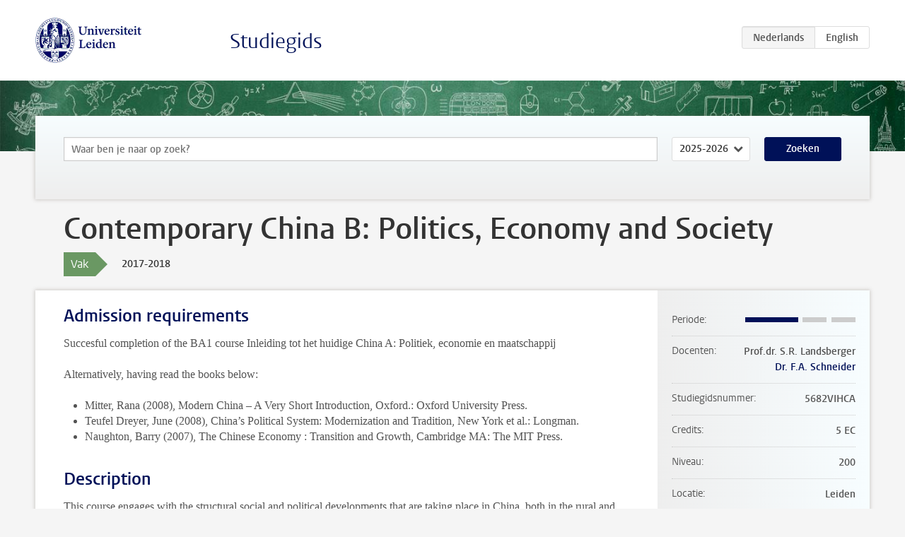

--- FILE ---
content_type: text/html; charset=UTF-8
request_url: https://studiegids.universiteitleiden.nl/courses/69579/contemporary-china-b-politics-economy-and-society
body_size: 3625
content:
<!DOCTYPE html>
<html lang="nl">
<head>
    <meta charset="utf-8">
    <meta name="viewport" content="width=device-width, initial-scale=1, maximum-scale=1">
    <meta http-equiv="X-UA-Compatible" content="IE=edge" />
    <title>Contemporary China B: Politics, Economy and Society, 2017-2018 - Studiegids - Universiteit Leiden</title>

    <!-- icons -->
    <link rel="shortcut icon" href="https://www.universiteitleiden.nl/design-1.0/assets/icons/favicon.ico" />
    <link rel="icon" type="image/png" sizes="32x32" href="https://www.universiteitleiden.nl/design-1.0/assets/icons/icon-32px.png" />
    <link rel="icon" type="image/png" sizes="96x96" href="https://www.universiteitleiden.nl/design-1.0/assets/icons/icon-96px.png" />
    <link rel="icon" type="image/png" sizes="195x195" href="https://www.universiteitleiden.nl/design-1.0/assets/icons/icon-195px.png" />

    <link rel="apple-touch-icon" href="https://www.universiteitleiden.nl/design-1.0/assets/icons/icon-120px.png" /> <!-- iPhone retina -->
    <link rel="apple-touch-icon" sizes="180x180" href="https://www.universiteitleiden.nl/design-1.0/assets/icons/icon-180px.png" /> <!-- iPhone 6 plus -->
    <link rel="apple-touch-icon" sizes="152x152" href="https://www.universiteitleiden.nl/design-1.0/assets/icons/icon-152px.png" /> <!-- iPad retina -->
    <link rel="apple-touch-icon" sizes="167x167" href="https://www.universiteitleiden.nl/design-1.0/assets/icons/icon-167px.png" /> <!-- iPad pro -->

    <link rel="stylesheet" href="https://www.universiteitleiden.nl/design-1.0/css/ul2common/screen.css">
    <link rel="stylesheet" href="/css/screen.css" />
</head>
<body class="prospectus course">
<script> document.body.className += ' js'; </script>


<div class="header-container">
    <header class="wrapper clearfix">
        <p class="logo">
            <a href="https://studiegids.universiteitleiden.nl">
                <img width="151" height="64" src="https://www.universiteitleiden.nl/design-1.0/assets/images/zegel.png" alt="Universiteit Leiden"/>
            </a>
        </p>
        <p class="site-name"><a href="https://studiegids.universiteitleiden.nl">Studiegids</a></p>
        <div class="language-btn-group">
                        <span class="btn active">
                <abbr title="Nederlands">nl</abbr>
            </span>
                                <a href="https://studiegids.universiteitleiden.nl/en/courses/69579/contemporary-china-b-politics-economy-and-society" class="btn">
                <abbr title="English">en</abbr>
            </a>
            </div>    </header>
</div>

<div class="hero" data-bgset="/img/hero-435w.jpg 435w, /img/hero-786w.jpg 786w, /img/hero-1440w.jpg 1440w, /img/hero-2200w.jpg 2200w"></div>


    <div class="search-container">
    <form action="https://studiegids.universiteitleiden.nl/search" class="search-form wrapper">
        <input type="hidden" name="for" value="courses" />
        <div class="search">
            <!-- <label class="select">
    <span>Zoek naar</span>
    <select name="for">
                    <option value="courses">Vakken</option>
                    <option value="programmes">Opleidingen</option>
            </select>
</label> -->
            <label class="keywords no-label">
    <span>Keywords</span>
    <input type="search" name="q" value="" placeholder="Waar ben je naar op zoek?" autofocus autocomplete="off"/>
</label>            <label class="select no-label">
    <span>Academic year</span>
    <select name="edition">
                    <option selected>2025-2026</option>
                    <option>2024-2025</option>
                    <option>2023-2024</option>
                    <option>2022-2023</option>
                    <option>2021-2022</option>
                    <option>2020-2021</option>
                    <option>2019-2020</option>
                    <option>2018-2019</option>
                    <option>2017-2018</option>
                    <option>2016-2017</option>
                    <option>2015-2016</option>
                    <option>2014-2015</option>
                    <option>2013-2014</option>
                    <option>2012-2013</option>
                    <option>2011-2012</option>
                    <option>2010-2011</option>
            </select>
</label>            <button type="submit">Zoeken</button>        </div>
    </form>
</div>



    <div class="main-container">
        <div class="wrapper summary">
            <article class="content">
                <h1>Contemporary China B: Politics, Economy and Society </h1>
                <div class="meta">
                    <div class="entity">
                        <span><b>Vak</b></span>
                    </div>
                    <div class="edition">
                        <span>2017-2018</span>
                    </div>
                                    </div>
            </article>
        </div>
        <div class="wrapper main clearfix">

            <article class="content">
                <h2>Admission requirements</h2>

<p>Succesful completion of the BA1 course Inleiding tot het huidige China A: Politiek, economie en maatschappij</p>

<p>Alternatively, having read the books below:</p>

<ul>
<li><p>Mitter, Rana (2008), Modern China – A Very Short Introduction, Oxford.: Oxford University Press.</p></li>
<li><p>Teufel Dreyer, June (2008), China’s Political System: Modernization and Tradition, New York et al.: Longman.</p></li>
<li><p>Naughton, Barry (2007), The Chinese Economy : Transition and Growth, Cambridge MA: The MIT Press.</p></li>
</ul>


<h2>Description</h2>

<p>This course engages with the structural social and political developments that are taking place in China, both in the rural and urban areas. There will be a focus on the social effects of the processes which shape society, the media, and perceptions of China´s international role. Students will learn how the Chinese themselves cope with both opportunities and obstacles available for them in a changing society. Problems involved in governing and controlling China’s rapidly changing society will have our special attention.</p>


<h2>Course objectives</h2>

<ul>
<li><p>Basic understanding of principles of social science research and its application in the Chinese context</p></li>
<li><p>Further expansion and structuring of knowledge about modern China, intended as a first step towards specialization</p></li>
<li><p>Developing general academic skills for study and research, including collecting, evaluating and applying information; the ability to read and listen critically and analytically; the ability to present verbally and in written form (active participation, class discussion, debating, writing term paper)</p></li>
<li><p>Develop an understanding of social activities and situations in China, including the skills to engage in informed discussion about them</p></li>
</ul>


<h2>Timetable</h2>

<p>Check<a href="https://www.student.universiteitleiden.nl/studie-en-studeren/studie/onderwijsinformatie/roosters/geesteswetenschappen/chinastudies-ba?cf=geesteswetenschappen&amp;cd=chinastudies-ba#tab-3"> Timetable</a><br>
Lecture course (13 weeks x 1 hour session) followed by seminar course (13 weeks x 1 hour session).</p>


<h2>Mode of instruction</h2>

<p>Lecture sessions, seminar sessions.<br>
All sessions will be in English!</p>


<h2>Course load</h2>

<ul>
<li><p>total study load: 140 hours</p></li>
<li><p>hours spent on taking lecture sessions: 13</p></li>
<li><p>preparation for seminar sessions: 60</p></li>
<li><p>time left for writing term paper (including reading / research): 67. This includes participation in a 6-hour course on academic writing</p></li>
</ul>


<h2>Assessment method</h2>

<ul>
<li><p>Presentation: 40%</p></li>
<li><p>Term paper: 60%</p></li>
</ul>

<p>The language used for both presentation and term paper is English.<br>
Grading will only take place once a student has fulfilled all requirements. Partial results cannot be compensated.</p>

<p>The final grade consists of the weighted average of both course elements. There is no resit for the presentation. A resit for the term paper is allowed if a student scores a non-passing grade (5,49 or lower) on the first attempt.</p>


<h2>Blackboard</h2>

<p>Yes, <a href="https://blackboard.leidenuniv.nl/;">Blackboard</a> For making available (additional) sources, lectures, handing in term papers via SafeAssign, communication.</p>


<h2>Reading list</h2>

<p>As specified on Blackboard.</p>


<h2>Registration</h2>

<p>Via <a href="https://usis.leidenuniv.nl">uSis</a>.</p>


<h2>Contact information</h2>

<p><a href="https://www.universiteitleiden.nl/en/staffmembers/stefan-landsberger#tab-1">Prof.dr. S.R. Landsberger</a></p>

            </article>

            <aside>
                <dl>
                    <dt>Periode</dt>
                    <dd class="has-block-lines"><div class="block-lines"><span class="block block-1 block-on"></span><span class="block block-2 block-on"></span><span class="block block-3 block-off"></span><span class="block block-4 block-off"></span></div></dd>
                                            <dt>Docenten</dt>
                        <dd>
                            <ul>
                                                                                                            <li>Prof.dr. S.R. Landsberger</li>
                                                                                                                                                <li><a href="https://www.universiteitleiden.nl/medewerkers/florian-schneider">Dr. F.A. Schneider</a></li>
                                                                                                </ul>
                        </dd>
                                                            <dt>Studiegidsnummer</dt>
                    <dd>5682VIHCA</dd>
                                                            <dt>Credits</dt>
                    <dd>5 EC</dd>
                                                            <dt>Niveau</dt>
                    <dd>200</dd>
                                                            <dt>Locatie</dt>
                    <dd>Leiden</dd>
                                                            <dt>Voertaal</dt>
                    <dd>Engels</dd>
                                                            <dt>Faculteit</dt>
                    <dd>Geesteswetenschappen</dd>
                                                            <dt>Brightspace</dt>
                    <dd>Ja</dd>
                                    </dl>

                                    <h2>Maakt deel uit van</h2>
                    <ul class="link-list">
                                                    <li>
                                <a href="https://studiegids.universiteitleiden.nl/studies/5511/chinastudies">
                                    <strong>Chinastudies</strong>
                                    <span class="meta">Bachelor</span>
                                </a>
                            </li>
                                                    <li>
                                <a href="https://studiegids.universiteitleiden.nl/studies/5513/chinese-economy-and-society">
                                    <strong>Chinese Economy and Society</strong>
                                    <span class="meta">Minor</span>
                                </a>
                            </li>
                                            </ul>
                
                
                                <h2>Beschikbaar als</h2>
                <dl>
                                            <dt>A-la-Carte en Aanschuifonderwijs</dt>
                        <dd>Nee</dd>
                                            <dt>Avondonderwijs</dt>
                        <dd>Nee</dd>
                                            <dt>Contractonderwijs</dt>
                        <dd>Nee</dd>
                                            <dt>Exchange / Study Abroad</dt>
                        <dd>Ja</dd>
                                            <dt>Honours Class</dt>
                        <dd>Nee</dd>
                                            <dt>Keuzevak</dt>
                        <dd>Ja</dd>
                                    </dl>
                
                                    <h2>Studielast (19u)</h2>
                    <dl>
                                                    <dt class="depth-0">Colleges</dt>
                            <dd class="depth-0">
                                                                    13u
                                                            </dd>
                                                    <dt class="depth-1">Hoorcollege</dt>
                            <dd class="depth-1">
                                                                    ?
                                                            </dd>
                                                    <dt class="depth-1">Werkcollege</dt>
                            <dd class="depth-1">
                                                                    ?
                                                            </dd>
                                                    <dt class="depth-0">Practica</dt>
                            <dd class="depth-0">
                                                                    6u
                                                            </dd>
                                                    <dt class="depth-0">Studiebegeleiding</dt>
                            <dd class="depth-0">
                                                                    0u
                                                            </dd>
                                                    <dt class="depth-0">Toetsing</dt>
                            <dd class="depth-0">
                                                                    0u
                                                            </dd>
                                                    <dt class="depth-1">Paper</dt>
                            <dd class="depth-1">
                                                                    0u
                                                            </dd>
                                                    <dt class="depth-1">(Schriftelijk) Tentamen</dt>
                            <dd class="depth-1">
                                                                    0u
                                                            </dd>
                                                    <dt class="depth-1">Overige toetsvormen</dt>
                            <dd class="depth-1">
                                                                    0u
                                                            </dd>
                                                    <dt class="depth-0">Zelfstudie</dt>
                            <dd class="depth-0">
                                                                    0u
                                                            </dd>
                                                    <dt class="depth-0">Overig</dt>
                            <dd class="depth-0">
                                                                    0u
                                                            </dd>
                                            </dl>
                            </aside>

        </div>
    </div>


<div class="footer-container">
    <footer class="wrapper">
        <p><a href="https://www.student.universiteitleiden.nl/">Studentenwebsite</a> — <a href="https://www.organisatiegids.universiteitleiden.nl/reglementen/algemeen/privacyverklaringen">Privacy</a> — <a href="/contact">Contact</a></p>

    </footer>
</div>

<script async defer src="/js/ul2.js" data-main="/js/ul2common/main.js"></script>
<script async defer src="/js/prospectus.js"></script>

    <script async src="https://www.googletagmanager.com/gtag/js?id=UA-874564-27"></script>
    <script>
        window.dataLayer = window.dataLayer || [];
        function gtag(){dataLayer.push(arguments);}
        gtag('js', new Date());
        gtag('config', 'UA-874564-27', {'anonymize_ip':true});
    </script>

</body>
</html>
